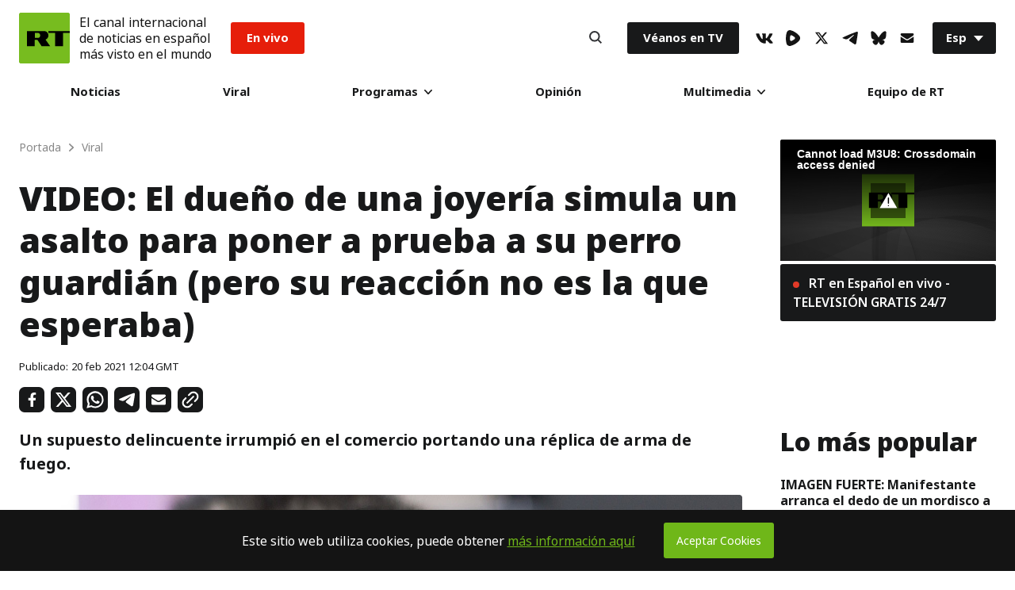

--- FILE ---
content_type: text/css
request_url: https://sf.esrt.site/static/build/css/React-FacebookEmbed.46892388.chunk.css
body_size: -524
content:
.FacebookEmbed .fb-page,.FacebookEmbed .fb-page span,.FacebookEmbed .fb-page span iframe[style],.FacebookEmbed .fb-video,.FacebookEmbed .fb-video span,.FacebookEmbed .fb-video span iframe[style],.FacebookEmbed div{width:100%!important}

--- FILE ---
content_type: application/javascript; charset=utf-8
request_url: https://sf.esrt.site/static/build/js/React-FacebookEmbed.9e7f4cad.chunk.js
body_size: -65
content:
(window.webpackJsonp=window.webpackJsonp||[]).push([[13],{20:function(e,t,a){"use strict";a.r(t),a.d(t,"default",function(){return l});var n=a(2),o=a(3),r=a(45),i=a(43),s=a(44),c=a(0),d=a.n(c),u=a(74),l=(a(82),function(e){function t(){var e,a;Object(n.a)(this,t);for(var o=arguments.length,s=new Array(o),c=0;c<o;c++)s[c]=arguments[c];return(a=Object(r.a)(this,(e=Object(i.a)(t)).call.apply(e,[this].concat(s)))).state={show:!1},a}return Object(s.a)(t,e),Object(o.a)(t,[{key:"componentDidMount",value:function(){var e=this;this.props.lazysizes&&document.addEventListener("lazybeforeunveil",function(t){"FacebookEmbed-lazy"===t.target.getAttribute("id")&&e.setState({show:!0})})}},{key:"render",value:function(){return!!this.props.media&&d.a.createElement("div",{className:"lazyload",id:"FacebookEmbed-lazy"},(!this.props.lazysizes||this.state.show)&&d.a.createElement(u.FacebookProvider,{appId:"272487402772119",className:"FacebookProvider-objectWrap"},d.a.createElement(u.EmbeddedVideo,{href:this.props.media.paths.url})))}}]),t}(c.Component))},82:function(e,t,a){}}]);